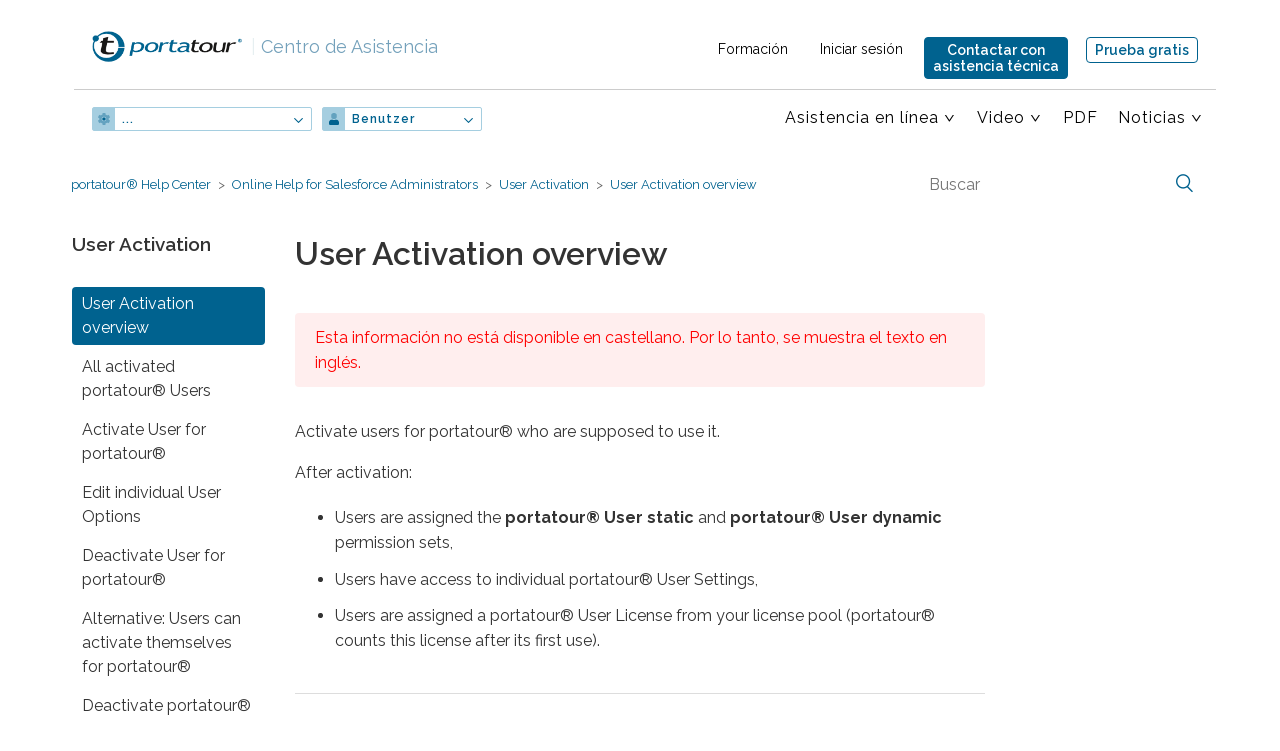

--- FILE ---
content_type: text/html; charset=utf-8
request_url: https://help.portatour.com/hc/es/articles/360002856092-User-Activation-overview
body_size: 6963
content:
<!DOCTYPE html>
<html dir="ltr" lang="es">
<head>
  <meta charset="utf-8" />
  <!-- v26900 -->


  <title>User Activation overview &ndash; portatour® Help Center</title>

  <meta name="csrf-param" content="authenticity_token">
<meta name="csrf-token" content="">

  <meta name="description" content="Esta información no está disponible en castellano. Por lo tanto, se muestra el texto en inglés.        Activate users for portatour® who..." /><meta property="og:image" content="https://help.portatour.com/hc/theming_assets/01HZPSCPN10M8SSPGV4ATK2T10" />
<meta property="og:type" content="website" />
<meta property="og:site_name" content="portatour® Help Center" />
<meta property="og:title" content="User Activation overview" />
<meta property="og:description" content="Esta información no está disponible en castellano. Por lo tanto, se muestra el texto en inglés. 
 
  
 Activate users for portatour® who are supposed to use it. 
 After activation: 
  
  Users are ..." />
<meta property="og:url" content="https://help.portatour.com/hc/es/articles/360002856092-User-Activation-overview" />
<link rel="canonical" href="https://help.portatour.com/hc/es/articles/360002856092-User-Activation-overview">
<link rel="alternate" hreflang="de" href="https://help.portatour.com/hc/de/articles/360002856092-Benutzer-aktivierung-%C3%9Cbersicht">
<link rel="alternate" hreflang="en-us" href="https://help.portatour.com/hc/en-us/articles/360002856092-User-Activation-overview">
<link rel="alternate" hreflang="es" href="https://help.portatour.com/hc/es/articles/360002856092-User-Activation-overview">
<link rel="alternate" hreflang="fr" href="https://help.portatour.com/hc/fr/articles/360002856092-User-Activation-overview">
<link rel="alternate" hreflang="it" href="https://help.portatour.com/hc/it/articles/360002856092-User-Activation-overview">
<link rel="alternate" hreflang="pt" href="https://help.portatour.com/hc/pt/articles/360002856092-User-Activation-overview">
<link rel="alternate" hreflang="x-default" href="https://help.portatour.com/hc/de/articles/360002856092-Benutzer-aktivierung-%C3%9Cbersicht">

  <link rel="stylesheet" href="//static.zdassets.com/hc/assets/application-f34d73e002337ab267a13449ad9d7955.css" media="all" id="stylesheet" />
    <!-- Entypo pictograms by Daniel Bruce — www.entypo.com -->
    <link rel="stylesheet" href="//static.zdassets.com/hc/assets/theming_v1_support-e05586b61178dcde2a13a3d323525a18.css" media="all" />
  <link rel="stylesheet" type="text/css" href="/hc/theming_assets/37598/635316/style.css?digest=18982037824156">

  <link rel="icon" type="image/x-icon" href="/hc/theming_assets/01HZPSCPTEAMDBEMCMG14ZGJ7N">

    <script src="//static.zdassets.com/hc/assets/jquery-ed472032c65bb4295993684c673d706a.js"></script>
    

  <!-- Matomo -->
<script>
  var _paq = window._paq = window._paq || [];
  /* tracker methods like "setCustomDimension" should be called before "trackPageView" */
  _paq.push(["setExcludedQueryParams", ["secpar"]]);
  _paq.push(['disableCookies']);
  _paq.push(['trackPageView']);
  _paq.push(['enableLinkTracking']);
  (function() {
    var u="https://www.portatour.com/matomo/";
    _paq.push(['setTrackerUrl', u+'matomo.php']);
    _paq.push(['setSiteId', '3']);
    var d=document, g=d.createElement('script'), s=d.getElementsByTagName('script')[0];
    g.async=true; g.src=u+'matomo.js'; s.parentNode.insertBefore(g,s);
  })();
</script>
<!-- End Matomo Code -->
<!-- Global site tag (gtag.js) - Google Analytics -->
<script async src="https://www.portatour.com/zendesk/ga.js"></script>
<meta content="width=device-width, initial-scale=1.0, maximum-scale=3.0, user-scalable=1" name="viewport" />
<script src="https://cdn.portatour.com/zendesk/algoliasearch.min.js?2"></script>
<script src="https://cdn.portatour.com/zendesk/autocomplete.min.js?2"></script>
<script id="ze-snippet" src="https://static.zdassets.com/ekr/snippet.js?key=ecba29d6-ec3e-4a30-ab7f-9e9d493dd4ed"></script>
<link rel="stylesheet" type="text/css" href="//cdn.portatour.com/zendesk/algoliasearch.zendesk-hc.min.css?2">
<link href='https://fonts.googleapis.com/css?family=Arvo|Raleway:400,500,600,700|Noto+Sans:400,700' rel='stylesheet' type='text/css'>
<link rel="stylesheet" href="https://www.portatour.com/zendesk/header.css?51" type="text/css" />
<script src="https://cdn.portatour.com/zendesk/anchors.js?13"></script>
<script type="text/javascript">  

const pt_translations = {
  contact_widget_title: "Contactar con asistencia técnica",
  contact_widget_description: "¿Cómo podemos ayudarle?",
  contact_widget_explain: "<label><strong>Información</strong><br></label>Mande un correo a <a href='mailto:support.hc@portatour.com'>support.hc@portatour.com</a> o utilice el siguiente formulario para contactar con nosotros.",
  start: "Inicio",
  menuuser: "Usuario",
  menuadmin: "Administradores",
  showallsearchresults: "todos los resultados de la búsqueda",
  all: "Mostrar",
  numberofsearchresults: "Número de resultados de la búsqueda:",
  pdf_anywhere_user: {
  	'anywhere': "portatour-manuel-usuario-ES.pdf",
  	'salesforce': "portatour-Anywhere-Salesforce-manuel-usuario-ES.pdf",
  	'dynamics-crm': "portatour-Dynamics-manual-usuario-ES.pdf",
  },
  anywhere_product: {
  	'anywhere': "",
  	'salesforce': " Anywhere + Salesforce",
  	'dynamics-crm': " + Dynamics",
  }
};
var assetsHorizontalScroll = "/hc/theming_assets/01HZPSCPFY1ZAVA516Z4X58595";
</script>

  <script type="text/javascript" src="/hc/theming_assets/37598/635316/script.js?digest=18982037824156"></script>
</head>
<body class="">
  
  
  

  <div class="header-container visible-print-block-override" >
<header class="ptheader wrapper">
  <div class="logo">
  	<a href="https://www.portatour.com">
				<img width="150" class='ptlogo lang_es' src="https://cdn.portatour.com/2013/img/logo-about.png"
					alt="portatour – mi planificador personal de rutas comerciales">
      	<img class='ptlogoSmall lang_es' src="https://cdn.portatour.com/2013/img/helpcenter/icon-portatour.svg"
					alt="portatour – mi planificador personal de rutas comerciales">
  	</a>
  	<a class="ptHelpcenterLogo" href="/hc/es?show=start"><span>|</span> Centro de Asistencia</a>
  </div>
  
  	<a href="mailto:support.hc@portatour.com" onclick="return pt_open_contact_widget()" class="button active hideMd">Contactar con<br/>asistencia técnica</a>
    <a href="https://www.portatour.com/get-started/es" class="button tryButtonHeader">Prueba gratis</a>
		<a href="mailto:support.hc@portatour.com" onclick="return pt_open_contact_widget()" class="button active showAboveMd">Contactar con<br/>asistencia técnica</a>
				
  	<div class="metaMenus">
				<div class="meta" >
	          <ul>
	            <li><a href="https://www.portatour.com/services/es" target='_blank'>Formación</a></li>
	            <li class="loginLink"><a href="https://my.portatour.net/a/Account/Login?showSignUp=true" target='_blank'>Iniciar sesión</a></li>
	          </ul>
	      </div>
				
				
  	</div>
        
		<a href="#" class="pt_hamburger">
        <span class="pt_hamburger_bar">TOGGLE MENU</span>
    </a>  	
		<nav>
        <ul class='ptLeftMenu'>
           
          	<li class="hasSubmenue"><a id="ptnav_product" href="#" class="">...</a>
              <ul>
                <li class=""><a id="ptnav_anywhere" href="/hc/es?product=anywhere&show=start" class="">portatour<sup>®</sup></a></li>
                <li class=""><a id="ptnav_salesforce" href="/hc/es?product=salesforce&show=start" class="">portatour<sup>®</sup> + Salesforce</a></li>
                <li class=""><a id="ptnav_dynamics-crm" href="/hc/es?product=dynamics-crm&show=start" class="">portatour<sup>®</sup> + Dynamics</a></li>

              </ul>
            </li>
          	<li class="hasSubmenue"><a id="ptnav_currentuser" href="#">Benutzer</a>
              <ul>
                <li class=""><a id="ptnav_otheruser" href="/hc/es?show=start">Administratoren</a></li>
              </ul>
            </li>
        </ul>
        <ul class="ptRightMenu">
	          
            
            <li id='ptnav_bereich' class="hasSubmenue"><a href="#">Asistencia en línea</a>
							<ul>
                <li id="ptsub_anywhere" class="lvl3 hasSubmenue clearfix ptanywhere"><a href="#" class="chevron dontFollow">portatour<sup>®</sup></a>
                  <ul>
                    <li class="subpoint ptuser"><a href="https://help.portatour.com/hc/es/categories/360000306791">Asistencia en línea para usuarios</a></li>
                    
                    
                    <li class="subpoint ptuser"><a href="https://help.portatour.com/hc/es/categories/360000307072">Preguntas y respuestas de los usuarios</a></li>
                  </ul>
                </li>
                <li id="ptsub_salesforce" class="lvl3 hasSubmenue clearfix ptsalesforce"><a href="#" class="chevron dontFollow">Salesforce</a>
                  <ul>
                    <li class="subpoint ptuser"><a href="https://help.portatour.com/hc/es/categories/360000307112">Asistencia en línea para usuarios</a></li>
                    
                    <li class="subpoint ptuser"><a href="https://help.portatour.com/hc/es/categories/360000306891">Preguntas y respuestas de los usuarios</a></li>
                    <li class="subpoint ptadmin"><a href="https://help.portatour.com/hc/es/categories/360000307092">Asistencia en línea para administradores</a></li>
                    <li class="subpoint ptadmin"><a href="https://help.portatour.com/hc/es/categories/360000306911">Preguntas y respuestas de los administradores</a></li>
                  </ul>
                </li>
                <li id="ptsub_dynamics-crm" class="lvl3 hasSubmenue clearfix ptdynamics-crm"><a href="#" class="chevron dontFollow ptadmin">Dynamics-CRM</a>
                  <ul>
                    <li class="subpoint ptadmin"><a href="https://help.portatour.com/hc/es/categories/360000306851">Asistencia en línea para administradores</a></li>
                  </ul>
                </li>
                <li class="pt_dt_only"><a href="https://my.portatour.net/a/Docs/APIManual">Manual API</a></li>
              </ul>
            </li>
            <li id='ptnav_allvideo' class="hasSubmenue"><a class="chevron" href="">Video</a>
          		<ul>
                <li class="subpoint ptuser"><a href="https://help.portatour.com/hc/es/sections/360003710651">Vídeos de demostración</a></li>
                <li class="subpoint ptuser pthide_es pthide_pt"><a href="https://help.portatour.com/hc/es/sections/360003713832">Videos de formación</a></li>
              </ul>
          	</li>
          	<li id='ptnav_allpdf'><a href="/hc/es?media=pdf">PDF</a></li>
          
            <li class="pt_mobile_only"><a href="https://my.portatour.net/a/Docs/APIManual">Manual API</a></li>
            <li class="ptnav_news hasSubmenue lastItem"><a class="chevron" href="#">Noticias</a>
							<ul>
                <li><a href="https://www.portatour.com/blog/users/es" target='_blank'>Nuevas funciones</a></li>
            		<li><a href="https://www.portatour.com/blog/es" target='_blank'>Blog</a></li>
                
              </ul>
            </li>

          <li class='pt_mobile_only ptnav_services'><a href="https://www.portatour.com/services/es" target='_blank'>Formación</a></li>
          <li class='pt_mobile_only ptnav_login'><a class="loginLink" href="https://my.portatour.net/a/Account/Login?showSignUp=true" target='_blank'><span>Iniciar sesión</span></a></li>
          
      </ul>
      <ul>
      		<li><a href="https://www.portatour.com/try/es" class="button tryButtonNav">Prueba gratis</a></li>
      </ul>
      <ul>
            


        </ul>
  </nav>
</header>
</div>

		


  <main role="main">
    <script src="https://cdnjs.cloudflare.com/ajax/libs/lightbox2/2.9.0/js/lightbox.min.js"></script>
<script type="text/javascript">
  function getArticleId() {
  	return 360002856092;
	}
</script>
<link rel="stylesheet" href="https://cdnjs.cloudflare.com/ajax/libs/lightbox2/2.9.0/css/lightbox.min.css" />

<div class="container-divider"></div>
<div class="container sticky-container">
<nav class="sub-nav">
  <ol class="breadcrumbs">
  
    <li title="portatour® Help Center">
      
        <a href="/hc/es">portatour® Help Center</a>
      
    </li>
  
    <li title="Online Help for Salesforce Administrators">
      
        <a href="/hc/es/categories/360000307092-Online-Help-for-Salesforce-Administrators">Online Help for Salesforce Administrators</a>
      
    </li>
  
    <li title="User Activation">
      
        <a href="/hc/es/sections/360000675432-User-Activation">User Activation</a>
      
    </li>
  
</ol>

  <form role="search" class="search" data-search="" action="/hc/es/search" accept-charset="UTF-8" method="get"><input type="hidden" name="utf8" value="&#x2713;" autocomplete="off" /><input type="hidden" name="category" id="category" value="360000307092" autocomplete="off" />
<input type="search" name="query" id="query" placeholder="Buscar" aria-label="Buscar" /></form>
</nav></div>
<div class="container content-container">

  <div class="article-container" id="article-container">
    <section class="article-sidebar">
      <section class="section-articles collapsible-sidebar">
        <h3 class="collapsible-sidebar-title sidenav-title">User Activation</h3>
        <div class='pt_collapsed'>
          <ul>
            
              <li class="">
                <a href="/hc/es/articles/360002856092-User-Activation-overview" class="sidenav-item current-article">User Activation overview</a>
              </li>
            
              <li class="">
                <a href="/hc/es/articles/360002873111-All-activated-portatour-Users" class="sidenav-item ">All activated portatour® Users</a>
              </li>
            
              <li class="">
                <a href="/hc/es/articles/360002856112-Activate-User-for-portatour" class="sidenav-item ">Activate User for portatour®</a>
              </li>
            
              <li class="">
                <a href="/hc/es/articles/360002873131-Edit-individual-User-Options" class="sidenav-item ">Edit individual User Options</a>
              </li>
            
              <li class="">
                <a href="/hc/es/articles/360002856072-Deactivate-User-for-portatour" class="sidenav-item ">Deactivate User for portatour®</a>
              </li>
            
              <li class="">
                <a href="/hc/es/articles/360002856132-Alternative-Users-can-activate-themselves-for-portatour" class="sidenav-item ">Alternative: Users can activate themselves for portatour®</a>
              </li>
            
              <li class="">
                <a href="/hc/es/articles/360002873091-Deactivate-portatour-Anywhere-for-all-portatour-Users" class="sidenav-item ">Deactivate portatour® Anywhere for all portatour® Users</a>
              </li>
            
          </ul>
          
        </div>
      </section>
    </section>

    <article class="article">
      <header class="article-header">
        <h1 title="User Activation overview" class="article-title">
          User Activation overview
          
        </h1>

        
      </header>

      <section class="article-info">
        <div class="article-content">
          <div class="article-body"><p class="pt_UntranslatedArticle">Esta información no está disponible en castellano. Por lo tanto, se muestra el texto en inglés.</p> 
<div class="article-section"> 
 <a name="PortatourOptions_UserActivation.htm"></a> 
 <p>Activate users for portatour® who are supposed to use it.</p> 
 <p>After activation:</p> 
 <ul> 
  <li>Users are assigned the <strong>portatour® User static</strong> and <strong>portatour® User dynamic</strong> permission sets,</li> 
  <li>Users have access to individual portatour® User Settings,</li> 
  <li>Users are assigned a portatour® User License from your license pool (portatour® counts this license after its first use).</li> 
 </ul> 
</div></div>

          <div class="article-attachments">
            <ul class="attachments">
              
            </ul>
          </div>
        </div>
      </section>

      <footer>
        
        <div class="article-nav">
        	<span class="prev"><a href=""></a></span>
          <span class="next"><a href=""></a></span>
        </div>
  				<div class="article-votes">
    				<span class="article-votes-question">¿Fue útil este artículo?</span>
    				<div class="article-votes-controls" role='radiogroup'>
      				<a class="button article-vote article-vote-up" data-helper="vote" data-item="article" data-type="up" data-id="360002856092" data-upvote-count="0" data-vote-count="0" data-vote-sum="0" data-vote-url="/hc/es/articles/360002856092/vote" data-value="null" data-label="Usuarios a los que les pareció útil: 0 de 0" data-selected-class="null" aria-selected="false" role="radio" rel="nofollow" title="Sí" href="#"></a>
      				<a class="button article-vote article-vote-down" data-helper="vote" data-item="article" data-type="down" data-id="360002856092" data-upvote-count="0" data-vote-count="0" data-vote-sum="0" data-vote-url="/hc/es/articles/360002856092/vote" data-value="null" data-label="Usuarios a los que les pareció útil: 0 de 0" data-selected-class="null" aria-selected="false" role="radio" rel="nofollow" title="No" href="#"></a>
    				</div>
            <div id="pt_voting_feedback">
            	<div id="pt_voting_feedback_down">¡Gracias por los comentarios!</div>
            	<div id="pt_voting_feedback_up">¡Gracias por los comentarios!</div>
            </div>
    				
  				</div>
				

        
        <div class="article-more-questions">
          ¿Aún tiene alguna consulta? <a href='https://help.portatour.com/hc/es/articles/360010907140'>Cómo obtener asistencia</a>
          
        </div>
        
      </footer>
        <div class="article-return-to-top">
          <a onclick="return pt_open_contact_widget()" class="supportWidgetButton"></a>
          <a href="#article-container" id="return-to-top-link"><span class="return-to-top-text">Regresar al inicio</span><span class="icon-arrow-up"></span></a>
        </div>
        
      
    </article>
  </div>
</div>

  </main>

  <div class="footer-container">
			<footer class="wrapper clearfix">

        <article class="col3 first hidden-xs hidden-print-override">
					<p><a id='pt_shorttext' href="https://www.portatour.com/es" target='_blank'>
            <span id='pt_footer_logo'></span><br>portatour<sup>®</sup> – el futuro de la planificación de rutas personalizada para equipos de ventas, servicios y consultoría
          </a></p>
          <p class="member">Mitglied der <a class="solvares" href="https://solvares.com" target="_blank" rel="noopener">Solvares Group</a></p>
          <p class="follow"><a class="linkedIn" href="https://www.linkedin.com/company/portatour/" target="_blank" rel="noopener">Folge uns auf LinkedIn</a></p>
				</article>

				<article class="col-footer-m second hidden-xs hidden-sm visible-print-block-override footer-anchors">
              <p>Centro de Asistencia</p>
            
              <a href='/hc/es?product=anywhere'>Anywhere</a>
              <a href='/hc/es?product=salesforce'>Salesforce</a>
              <a href='/hc/es?product=dynamics-crm'>Dynamics-CRM</a>
 							<a href="https://my.portatour.net/a/Docs/APIManual">Manual API</a>
				</article>
				
				<article class="col-footer-m third">
					<p>
            <span><a href="/hc/es?media=pdf">Descargas</a></span>
            
      			<span><a href="https://help.portatour.com/hc/es/articles/360002872271">Derechos de autor y licencias</a></span>
            <span><a href="https://www.portatour.com/about/imprint/es" target='_blank'>Aviso legal</a></span>
            <span><a href="https://www.portatour.com/about/dataprotection/es" target='_blank'>Protección de datos</a></span>
            <span><a href="https://www.portatour.com/es" target='_blank'>portatour.com</a></span>
          </p>
				</article>
				<article class="col-footer-l fourth print-not">

          <a href="mailto:support.hc@portatour.com" onclick="return pt_open_contact_widget()" class="button active">Contactar con<br/>asistencia técnica</a>
          <a href="https://www.portatour.com/try/es" class="button tryButtonHeader">Prueba gratis</a>
          
          <div class="countryselector" >

						<ul>
							<li><a href="" class="current">Español</a></li>
              
              	
              		<li class="ptDeutsch"><a href="/hc/change_language/de?return_to=%2Fhc%2Fde%2Farticles%2F360002856092-Benutzer-aktivierung-%25C3%259Cbersicht" dir="ltr">Deutsch</a></li>
 	            	
              		<li class="ptEnglish (US)"><a href="/hc/change_language/en-us?return_to=%2Fhc%2Fen-us%2Farticles%2F360002856092-User-Activation-overview" dir="ltr">English (US)</a></li>
 	            	
              		<li class="ptFrançais"><a href="/hc/change_language/fr?return_to=%2Fhc%2Ffr%2Farticles%2F360002856092-User-Activation-overview" dir="ltr">Français</a></li>
 	            	
              		<li class="ptItaliano"><a href="/hc/change_language/it?return_to=%2Fhc%2Fit%2Farticles%2F360002856092-User-Activation-overview" dir="ltr">Italiano</a></li>
 	            	
              		<li class="ptPortuguês"><a href="/hc/change_language/pt?return_to=%2Fhc%2Fpt%2Farticles%2F360002856092-User-Activation-overview" dir="ltr">Português</a></li>
 	            	            
              
              <li class="copyright"><br />&copy;<span id="ptyear">2019</span> impactit GmbH
						</ul>
            
					</div>
				</article>
			</footer>
</div>



  <!-- / -->

  
  <script src="//static.zdassets.com/hc/assets/es.6ce7621e497651b82cdd.js"></script>
  

  <script type="text/javascript">
  /*

    Greetings sourcecode lurker!

    This is for internal Zendesk and legacy usage,
    we don't support or guarantee any of these values
    so please don't build stuff on top of them.

  */

  HelpCenter = {};
  HelpCenter.account = {"subdomain":"portatour","environment":"production","name":"portatour Support"};
  HelpCenter.user = {"identifier":"da39a3ee5e6b4b0d3255bfef95601890afd80709","email":null,"name":"","role":"anonymous","avatar_url":"https://assets.zendesk.com/hc/assets/default_avatar.png","is_admin":false,"organizations":[],"groups":[]};
  HelpCenter.internal = {"asset_url":"//static.zdassets.com/hc/assets/","web_widget_asset_composer_url":"https://static.zdassets.com/ekr/snippet.js","current_session":{"locale":"es","csrf_token":null,"shared_csrf_token":null},"usage_tracking":{"event":"article_viewed","data":"[base64]--ed959919571c7f2da1a991db72dfd834d77929f7","url":"https://help.portatour.com/hc/activity"},"current_record_id":"360002856092","current_record_url":"/hc/es/articles/360002856092-User-Activation-overview","current_record_title":"User Activation overview","current_text_direction":"ltr","current_brand_id":635316,"current_brand_name":"portatour Support","current_brand_url":"https://portatour.zendesk.com","current_brand_active":true,"current_path":"/hc/es/articles/360002856092-User-Activation-overview","show_autocomplete_breadcrumbs":true,"user_info_changing_enabled":false,"has_user_profiles_enabled":false,"has_end_user_attachments":true,"user_aliases_enabled":false,"has_anonymous_kb_voting":true,"has_multi_language_help_center":true,"show_at_mentions":false,"embeddables_config":{"embeddables_web_widget":false,"embeddables_help_center_auth_enabled":false,"embeddables_connect_ipms":false},"answer_bot_subdomain":"static","gather_plan_state":"subscribed","has_article_verification":false,"has_gather":true,"has_ckeditor":false,"has_community_enabled":false,"has_community_badges":false,"has_community_post_content_tagging":false,"has_gather_content_tags":false,"has_guide_content_tags":true,"has_user_segments":true,"has_answer_bot_web_form_enabled":false,"has_garden_modals":false,"theming_cookie_key":"hc-da39a3ee5e6b4b0d3255bfef95601890afd80709-2-preview","is_preview":false,"has_search_settings_in_plan":true,"theming_api_version":1,"theming_settings":{"color_1":"rgba(0, 98, 143, 1)","color_2":"#ffffff","color_3":"#333333","color_4":"rgba(0, 98, 143, 1)","color_5":"rgba(243, 241, 236, 1)","font_1":"-apple-system, BlinkMacSystemFont, 'Segoe UI', Helvetica, Arial, sans-serif","font_2":"'Century Gothic', AppleGothic, sans-serif","logo":"/hc/theming_assets/01HZPSCPN10M8SSPGV4ATK2T10","favicon":"/hc/theming_assets/01HZPSCPTEAMDBEMCMG14ZGJ7N","homepage_background_image":"/hc/theming_assets/01HZPSCQ1YMFVQXVTVQG3ANZM7","community_background_image":"/hc/theming_assets/01HZPSCQ8KSWY1972AFAMHN9DJ","community_image":"/hc/theming_assets/01HZPSCQCCVB0NZCFDHF371VGY"},"has_pci_credit_card_custom_field":false,"help_center_restricted":false,"is_assuming_someone_else":false,"flash_messages":[],"user_photo_editing_enabled":true,"user_preferred_locale":"de","base_locale":"es","login_url":"https://portatour.zendesk.com/access?locale=es\u0026brand_id=635316\u0026return_to=https%3A%2F%2Fhelp.portatour.com%2Fhc%2Fes%2Farticles%2F360002856092-User-Activation-overview","has_alternate_templates":false,"has_custom_statuses_enabled":true,"has_hc_generative_answers_setting_enabled":true,"has_generative_search_with_zgpt_enabled":false,"has_suggested_initial_questions_enabled":false,"has_guide_service_catalog":false,"has_service_catalog_search_poc":false,"has_service_catalog_itam":false,"has_csat_reverse_2_scale_in_mobile":false,"has_knowledge_navigation":false,"has_unified_navigation":false,"has_unified_navigation_eap_access":false,"has_csat_bet365_branding":false,"version":"v26900","dev_mode":false};
</script>

  
  <script src="//static.zdassets.com/hc/assets/moment-3b62525bdab669b7b17d1a9d8b5d46b4.js"></script>
  <script src="//static.zdassets.com/hc/assets/hc_enduser-3fe137bd143765049d06e1494fc6f66f.js"></script>
  
  
</body>
</html>

--- FILE ---
content_type: text/javascript;charset=UTF-8
request_url: https://www.portatour.com/zendesk/ga.js
body_size: 338
content:

// GA4 (New see FS#19316)

(function(){
  var a=document.createElement('script');
  var m=document.getElementsByTagName('script')[0];
  a.async=1;
  a.src='https://www.googletagmanager.com/gtag/js?id=G-B89PMV9F4P';
  m.parentNode.insertBefore(a,m);
})();


window.dataLayer = window.dataLayer || [];
function gtag(){dataLayer.push(arguments);}
gtag('js', new Date());

gtag('config', 'G-B89PMV9F4P', {
  cookie_expires: 0 // session
});

